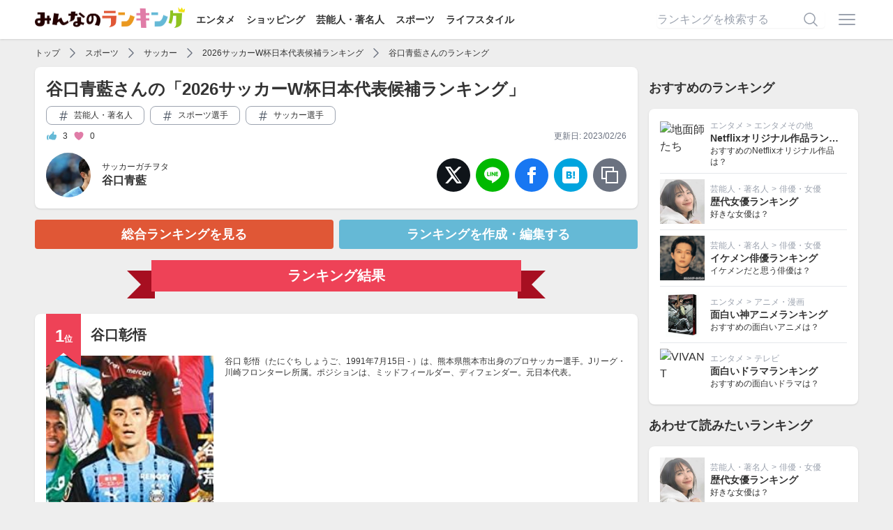

--- FILE ---
content_type: text/plain; charset=utf-8
request_url: https://ra.gssprt.jp/seat/v2
body_size: 136
content:
eyJhbGciOiJIUzI1NiIsInR5cCI6IkpXVCJ9.eyJtZWRpYV9pZCI6MjEzODU3LCJpdGVtX2lkIjoiMTYyOGMyZTAiLCJhdWQiOiJodHRwczovL3JhbmtpbmcubmV0LyIsImV4cCI6MTc2OTU0MTUyOCwiaWF0IjoxNzY5NTQxNDY4LCJpc3MiOiJnZW5pZWUiLCJuYmYiOjE3Njk1NDE0Njh9.A5eLp5OJUNxFUzh6p7VR0Dy1WSe_fYrIj428JEXKBtQ